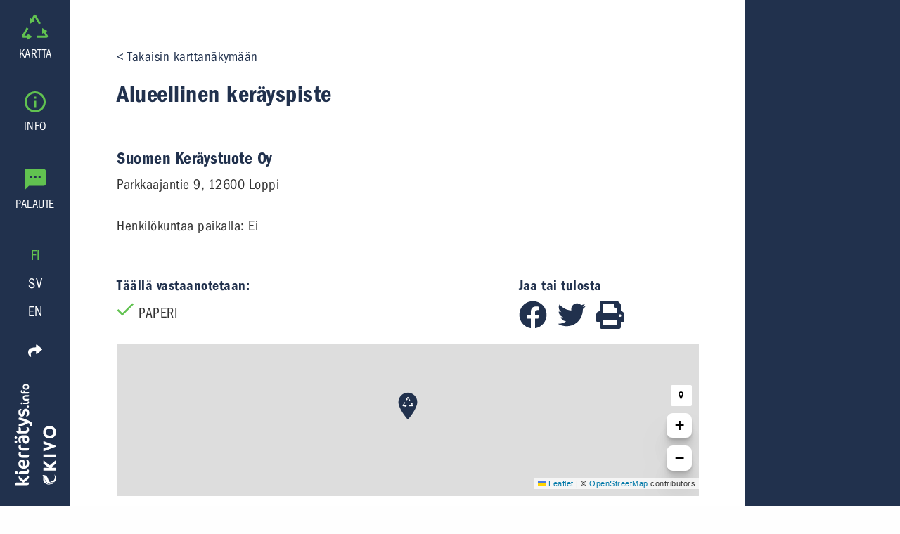

--- FILE ---
content_type: text/javascript; charset=utf-8
request_url: https://www.kierratys.info/component---src-templates-spot-js-dc5d0aea8cd0d89f7806.js
body_size: 4707
content:
/*! For license information please see component---src-templates-spot-js-dc5d0aea8cd0d89f7806.js.LICENSE.txt */
(window.webpackJsonp=window.webpackJsonp||[]).push([[18],{"7Qib":function(t,i,e){"use strict";e.d(i,"b",(function(){return n})),e.d(i,"a",(function(){return o}));e("ToJy"),e("L8iz"),e("I2HU");var n=function(t){return null!==t&&""!==t&&(t=t.toString()).replace(/<[^>]*>/g,"")},o=function(t){return t.address&&t.municipality&&t.name&&t.address.length<100&&t.municipality.length<50?(t.address+"-"+t.municipality+"-"+t.name).replace(/\s/g,"-").replace(",","").replace(/ä/g,"a").replace(/ö/g,"o").replace(/å/g,"a").replace(/Å/g,"a").replace(/ä/g,"a").replace(/Ä/g,"o").replace("/",""):t.spot_id}},"8uyQ":function(t,i,e){},CyHF:function(t,i,e){"use strict";var n=e("JX7q"),o=e("dI71"),s=e("q1tI"),a=e.n(s),r=e("/MKj"),l=e("ma3e"),c=(e("W2k3"),function(t){function i(i){var e;return(e=t.call(this,i)||this).state={url:"",title:""},e.printPage=e.printPage.bind(Object(n.a)(e)),e}Object(o.a)(i,t);var e=i.prototype;return e.componentDidMount=function(){var t="undefined"!=typeof window?window.location.href:"";this.setState({url:t}),this.setState({title:this.props.title})},e.printPage=function(){"undefined"!=typeof window&&window.print()},e.render=function(){var t="https://m.facebook.com/sharer/sharer.php?u="+this.state.url,i="https://twitter.com/intent/tweet?url="+this.state.url+"&text="+this.state.title;return a.a.createElement("div",{className:"share"},a.a.createElement("div",{className:"share--label"},a.a.createElement("h3",null,"fi"===this.props.language?"Jaa tai tulosta":null,"sv"===this.props.language?"Dela eller skriv ut":null,"en"===this.props.language?"Share or print":null)),a.a.createElement("div",{className:"someIcons"},a.a.createElement("a",{href:t,target:"_blank",rel:"noopener noreferrer","aria-label":"Jaa Facebookissa"},a.a.createElement(l.d,null)),a.a.createElement("a",{href:i,target:"_blank",rel:"noopener noreferrer","aria-label":"Jaa Twitterissä"},a.a.createElement(l.i,null)),a.a.createElement(l.e,{onClick:this.printPage})))},i}(s.Component));i.a=Object(r.b)((function(t){return{language:t.language.language}}),null)(c)},DdeY:function(t,i,e){var n=e("q1tI");function o(t){return n.createElement("svg",t,n.createElement("g",{fill:"none",fillRule:"evenodd"},[n.createElement("path",{d:"M-3-5h24v24H-3z",key:0}),n.createElement("path",{fill:"#61C250",d:"M6 11.17L1.83 7 .41 8.41 6 14 18 2 16.59.59z",key:1})]))}o.defaultProps={width:"18",height:"14",viewBox:"0 0 18 14"},t.exports=o,o.default=o},DeUa:function(t,i,e){var n,o,s;!function(a,r){o=[e("4R65")],void 0===(s="function"==typeof(n=a)?n.apply(i,o):n)||(t.exports=s),void 0!==r&&r.L&&(r.L.Control.Locate=a(L))}((function(t){var i=function(i,e,n){(n=n.split(" ")).forEach((function(n){t.DomUtil[i].call(this,e,n)}))},e=function(t,e){i("addClass",t,e)},n=function(t,e){i("removeClass",t,e)},o=t.Marker.extend({initialize:function(i,e){t.Util.setOptions(this,e),this._latlng=i,this.createIcon()},createIcon:function(){var i=this.options,e="";void 0!==i.color&&(e+="stroke:"+i.color+";"),void 0!==i.weight&&(e+="stroke-width:"+i.weight+";"),void 0!==i.fillColor&&(e+="fill:"+i.fillColor+";"),void 0!==i.fillOpacity&&(e+="fill-opacity:"+i.fillOpacity+";"),void 0!==i.opacity&&(e+="opacity:"+i.opacity+";");var n=this._getIconSVG(i,e);this._locationIcon=t.divIcon({className:n.className,html:n.svg,iconSize:[n.w,n.h]}),this.setIcon(this._locationIcon)},_getIconSVG:function(t,i){var e=t.radius,n=e+t.weight,o=2*n;return{className:"leaflet-control-locate-location",svg:'<svg xmlns="http://www.w3.org/2000/svg" width="'+o+'" height="'+o+'" version="1.1" viewBox="-'+n+" -"+n+" "+o+" "+o+'"><circle r="'+e+'" style="'+i+'" /></svg>',w:o,h:o}},setStyle:function(i){t.Util.setOptions(this,i),this.createIcon()}}),s=o.extend({initialize:function(i,e,n){t.Util.setOptions(this,n),this._latlng=i,this._heading=e,this.createIcon()},setHeading:function(t){this._heading=t},_getIconSVG:function(t,i){var e=t.radius,n=t.width+t.weight,o=2*(e+t.depth+t.weight),s="M0,0 l"+t.width/2+","+t.depth+" l-"+n+",0 z";return{className:"leaflet-control-locate-heading",svg:'<svg xmlns="http://www.w3.org/2000/svg" width="'+n+'" height="'+o+'" version="1.1" viewBox="-'+n/2+" 0 "+n+" "+o+'" style="'+("transform: rotate("+this._heading+"deg)")+'"><path d="'+s+'" style="'+i+'" /></svg>',w:n,h:o}}}),a=t.Control.extend({options:{position:"topleft",layer:void 0,setView:"untilPanOrZoom",keepCurrentZoomLevel:!1,getLocationBounds:function(t){return t.bounds},flyTo:!1,clickBehavior:{inView:"stop",outOfView:"setView",inViewNotFollowing:"inView"},returnToPrevBounds:!1,cacheLocation:!0,drawCircle:!0,drawMarker:!0,showCompass:!0,markerClass:o,compassClass:s,circleStyle:{className:"leaflet-control-locate-circle",color:"#136AEC",fillColor:"#136AEC",fillOpacity:.15,weight:0},markerStyle:{className:"leaflet-control-locate-marker",color:"#fff",fillColor:"#2A93EE",fillOpacity:1,weight:3,opacity:1,radius:9},compassStyle:{fillColor:"#2A93EE",fillOpacity:1,weight:0,color:"#fff",opacity:1,radius:9,width:9,depth:6},followCircleStyle:{},followMarkerStyle:{},followCompassStyle:{},icon:"fa fa-map-marker",iconLoading:"fa fa-spinner fa-spin",iconElementTag:"span",circlePadding:[0,0],metric:!0,createButtonCallback:function(i,e){var n=t.DomUtil.create("a","leaflet-bar-part leaflet-bar-part-single",i);return n.title=e.strings.title,{link:n,icon:t.DomUtil.create(e.iconElementTag,e.icon,n)}},onLocationError:function(t,i){alert(t.message)},onLocationOutsideMapBounds:function(t){t.stop(),alert(t.options.strings.outsideMapBoundsMsg)},showPopup:!0,strings:{title:"Show me where I am",metersUnit:"meters",feetUnit:"feet",popup:"You are within {distance} {unit} from this point",outsideMapBoundsMsg:"You seem located outside the boundaries of the map"},locateOptions:{maxZoom:1/0,watch:!0,setView:!1}},initialize:function(i){for(var e in i)"object"==typeof this.options[e]?t.extend(this.options[e],i[e]):this.options[e]=i[e];this.options.followMarkerStyle=t.extend({},this.options.markerStyle,this.options.followMarkerStyle),this.options.followCircleStyle=t.extend({},this.options.circleStyle,this.options.followCircleStyle),this.options.followCompassStyle=t.extend({},this.options.compassStyle,this.options.followCompassStyle)},onAdd:function(i){var e=t.DomUtil.create("div","leaflet-control-locate leaflet-bar leaflet-control");this._layer=this.options.layer||new t.LayerGroup,this._layer.addTo(i),this._event=void 0,this._compassHeading=null,this._prevBounds=null;var n=this.options.createButtonCallback(e,this.options);return this._link=n.link,this._icon=n.icon,t.DomEvent.on(this._link,"click",t.DomEvent.stopPropagation).on(this._link,"click",t.DomEvent.preventDefault).on(this._link,"click",this._onClick,this).on(this._link,"dblclick",t.DomEvent.stopPropagation),this._resetVariables(),this._map.on("unload",this._unload,this),e},_onClick:function(){this._justClicked=!0;var t=this._isFollowing();if(this._userPanned=!1,this._userZoomed=!1,this._active&&!this._event)this.stop();else if(this._active&&void 0!==this._event){var i=this.options.clickBehavior,e=i.outOfView;switch(this._map.getBounds().contains(this._event.latlng)&&(e=t?i.inView:i.inViewNotFollowing),i[e]&&(e=i[e]),e){case"setView":this.setView();break;case"stop":if(this.stop(),this.options.returnToPrevBounds)(this.options.flyTo?this._map.flyToBounds:this._map.fitBounds).bind(this._map)(this._prevBounds)}}else this.options.returnToPrevBounds&&(this._prevBounds=this._map.getBounds()),this.start();this._updateContainerStyle()},start:function(){this._activate(),this._event&&(this._drawMarker(this._map),this.options.setView&&this.setView()),this._updateContainerStyle()},stop:function(){this._deactivate(),this._cleanClasses(),this._resetVariables(),this._removeMarker()},stopFollowing:function(){this._userPanned=!0,this._updateContainerStyle(),this._drawMarker()},_activate:function(){this._active||(this._map.locate(this.options.locateOptions),this._active=!0,this._map.on("locationfound",this._onLocationFound,this),this._map.on("locationerror",this._onLocationError,this),this._map.on("dragstart",this._onDrag,this),this._map.on("zoomstart",this._onZoom,this),this._map.on("zoomend",this._onZoomEnd,this),this.options.showCompass&&("ondeviceorientationabsolute"in window?t.DomEvent.on(window,"deviceorientationabsolute",this._onDeviceOrientation,this):"ondeviceorientation"in window&&t.DomEvent.on(window,"deviceorientation",this._onDeviceOrientation,this)))},_deactivate:function(){this._map.stopLocate(),this._active=!1,this.options.cacheLocation||(this._event=void 0),this._map.off("locationfound",this._onLocationFound,this),this._map.off("locationerror",this._onLocationError,this),this._map.off("dragstart",this._onDrag,this),this._map.off("zoomstart",this._onZoom,this),this._map.off("zoomend",this._onZoomEnd,this),this.options.showCompass&&(this._compassHeading=null,"ondeviceorientationabsolute"in window?t.DomEvent.off(window,"deviceorientationabsolute",this._onDeviceOrientation,this):"ondeviceorientation"in window&&t.DomEvent.off(window,"deviceorientation",this._onDeviceOrientation,this))},setView:function(){if(this._drawMarker(),this._isOutsideMapBounds())this._event=void 0,this.options.onLocationOutsideMapBounds(this);else if(this.options.keepCurrentZoomLevel){(i=this.options.flyTo?this._map.flyTo:this._map.panTo).bind(this._map)([this._event.latitude,this._event.longitude])}else{var i=this.options.flyTo?this._map.flyToBounds:this._map.fitBounds;this._ignoreEvent=!0,i.bind(this._map)(this.options.getLocationBounds(this._event),{padding:this.options.circlePadding,maxZoom:this.options.locateOptions.maxZoom}),t.Util.requestAnimFrame((function(){this._ignoreEvent=!1}),this)}},_drawCompass:function(){if(this._event){var t=this._event.latlng;if(this.options.showCompass&&t&&null!==this._compassHeading){var i=this._isFollowing()?this.options.followCompassStyle:this.options.compassStyle;this._compass?(this._compass.setLatLng(t),this._compass.setHeading(this._compassHeading),this._compass.setStyle&&this._compass.setStyle(i)):this._compass=new this.options.compassClass(t,this._compassHeading,i).addTo(this._layer)}!this._compass||this.options.showCompass&&null!==this._compassHeading||(this._compass.removeFrom(this._layer),this._compass=null)}},_drawMarker:function(){void 0===this._event.accuracy&&(this._event.accuracy=0);var i,e,n=this._event.accuracy,o=this._event.latlng;if(this.options.drawCircle){var s=this._isFollowing()?this.options.followCircleStyle:this.options.circleStyle;this._circle?this._circle.setLatLng(o).setRadius(n).setStyle(s):this._circle=t.circle(o,n,s).addTo(this._layer)}if(this.options.metric?(i=n.toFixed(0),e=this.options.strings.metersUnit):(i=(3.2808399*n).toFixed(0),e=this.options.strings.feetUnit),this.options.drawMarker){var a=this._isFollowing()?this.options.followMarkerStyle:this.options.markerStyle;this._marker?(this._marker.setLatLng(o),this._marker.setStyle&&this._marker.setStyle(a)):this._marker=new this.options.markerClass(o,a).addTo(this._layer)}this._drawCompass();var r=this.options.strings.popup;this.options.showPopup&&r&&this._marker&&this._marker.bindPopup(t.Util.template(r,{distance:i,unit:e}))._popup.setLatLng(o),this.options.showPopup&&r&&this._compass&&this._compass.bindPopup(t.Util.template(r,{distance:i,unit:e}))._popup.setLatLng(o)},_removeMarker:function(){this._layer.clearLayers(),this._marker=void 0,this._circle=void 0},_unload:function(){this.stop(),this._map.off("unload",this._unload,this)},_setCompassHeading:function(i){!isNaN(parseFloat(i))&&isFinite(i)?(i=Math.round(i),this._compassHeading=i,t.Util.requestAnimFrame(this._drawCompass,this)):this._compassHeading=null},_onCompassNeedsCalibration:function(){this._setCompassHeading()},_onDeviceOrientation:function(t){this._active&&(t.webkitCompassHeading?this._setCompassHeading(t.webkitCompassHeading):t.absolute&&t.alpha&&this._setCompassHeading(360-t.alpha))},_onLocationError:function(t){3==t.code&&this.options.locateOptions.watch||(this.stop(),this.options.onLocationError(t,this))},_onLocationFound:function(t){if((!this._event||this._event.latlng.lat!==t.latlng.lat||this._event.latlng.lng!==t.latlng.lng||this._event.accuracy!==t.accuracy)&&this._active){switch(this._event=t,this._drawMarker(),this._updateContainerStyle(),this.options.setView){case"once":this._justClicked&&this.setView();break;case"untilPan":this._userPanned||this.setView();break;case"untilPanOrZoom":this._userPanned||this._userZoomed||this.setView();break;case"always":this.setView()}this._justClicked=!1}},_onDrag:function(){this._event&&!this._ignoreEvent&&(this._userPanned=!0,this._updateContainerStyle(),this._drawMarker())},_onZoom:function(){this._event&&!this._ignoreEvent&&(this._userZoomed=!0,this._updateContainerStyle(),this._drawMarker())},_onZoomEnd:function(){this._event&&this._drawCompass(),this._event&&!this._ignoreEvent&&this._marker&&!this._map.getBounds().pad(-.3).contains(this._marker.getLatLng())&&(this._userPanned=!0,this._updateContainerStyle(),this._drawMarker())},_isFollowing:function(){return!!this._active&&("always"===this.options.setView||("untilPan"===this.options.setView?!this._userPanned:"untilPanOrZoom"===this.options.setView?!this._userPanned&&!this._userZoomed:void 0))},_isOutsideMapBounds:function(){return void 0!==this._event&&(this._map.options.maxBounds&&!this._map.options.maxBounds.contains(this._event.latlng))},_updateContainerStyle:function(){this._container&&(this._active&&!this._event?this._setClasses("requesting"):this._isFollowing()?this._setClasses("following"):this._active?this._setClasses("active"):this._cleanClasses())},_setClasses:function(t){"requesting"==t?(n(this._container,"active following"),e(this._container,"requesting"),n(this._icon,this.options.icon),e(this._icon,this.options.iconLoading)):"active"==t?(n(this._container,"requesting following"),e(this._container,"active"),n(this._icon,this.options.iconLoading),e(this._icon,this.options.icon)):"following"==t&&(n(this._container,"requesting"),e(this._container,"active following"),n(this._icon,this.options.iconLoading),e(this._icon,this.options.icon))},_cleanClasses:function(){t.DomUtil.removeClass(this._container,"requesting"),t.DomUtil.removeClass(this._container,"active"),t.DomUtil.removeClass(this._container,"following"),n(this._icon,this.options.iconLoading),e(this._icon,this.options.icon)},_resetVariables:function(){this._active=!1,this._justClicked=!1,this._userPanned=!1,this._userZoomed=!1}});return t.control.locate=function(i){return new t.Control.Locate(i)},a}),window)},I2HU:function(t,i,e){"use strict";var n=e("L8iz"),o=Object(n.a)((function(t,i){for(var e=i,n=0;n<t.length;){if(null==e)return;e=e[t[n]],n+=1}return e}));i.a=o},W2k3:function(t,i,e){},avxF:function(t,i,e){},fiVi:function(t,i,e){"use strict";e.r(i);var n=e("q1tI"),o=e.n(n),s=e("/MKj"),a=e("Wbzz"),r=e("t95n"),l=(e("8uyQ"),function(t){var i=t.content;return o.a.createElement("div",{className:"mainContent"},o.a.createElement("div",{dangerouslySetInnerHTML:{__html:i}}))}),c=e("dI71"),h=e("4R65"),p=e.n(h),u=(e("DeUa"),e("avxF"),function(t){function i(){return t.apply(this,arguments)||this}Object(c.a)(i,t);var e=i.prototype;return e.componentDidMount=function(){this.recycleIcon=p.a.icon({iconUrl:"/marker.png",iconAnchor:[14,40]}),this.map=p.a.map("map",{center:[this.props.coordinates[1],this.props.coordinates[0]],zoom:15,maxZoom:18,preferCanvas:!0,zoomControl:!1,layers:[p.a.tileLayer("https://{s}.tile.openstreetmap.de/{z}/{x}/{y}.png",{attribution:'&copy; <a href="https://osm.org/copyright">OpenStreetMap</a> contributors'})]}),p.a.marker([this.props.coordinates[1],this.props.coordinates[0]],{icon:this.recycleIcon}).addTo(this.map),p.a.control.zoom({position:"bottomright"}).addTo(this.map),p.a.control.locate({keepCurrentZoomLevel:!0,position:"bottomright",strings:{title:"Paikanna minut"}}).addTo(this.map)},e.render=function(){return o.a.createElement("div",{className:"frcMiniMap"},o.a.createElement("div",{id:"map"}))},i}(o.a.Component)),d=e("DdeY"),_=e.n(d),m=e("CyHF"),f=e("QnUB"),v=e("7Qib");e("p5B9"),i.default=Object(s.b)((function(t){return{materials:t.app.materials,language:t.language.language}}),null)((function(t){var i=t.data,e=t.materials,n=t.language,s=t.location,c=function(t){if(null!==t.kivo)return t.kivo}(i);return o.a.createElement(r.a,{currentPath:s.pathname,title:c.name,description:c.address,image:null},o.a.createElement("div",{className:"singleSpotPage"},o.a.createElement("div",{className:"singleContainer"},o.a.createElement(a.Link,{to:"/",className:"backLink"},"fi"===n?"Takaisin karttanäkymään":null,"sv"===n?"Tillbaka till kartvy":null,"en"===n?"Back to map view":null),o.a.createElement("h1",null,c.name),o.a.createElement("h2",null,c.operator),o.a.createElement("p",null,c.address,", ",c.postal_code," ",c.municipality),o.a.createElement("p",null,function(t,i){if("fi"===t){if(i.opening_hours_fi)return"Avoinna: "+Object(v.b)(i.opening_hours_fi);if(i.opening_hours_sv)return"Avoinna: "+Object(v.b)(i.opening_hours_sv)}else if("sv"===t){if(i.opening_hours_sv)return"Öppna: "+Object(v.b)(i.opening_hours_sv);if(i.opening_hours_fi)return"Öppna: "+Object(v.b)(i.opening_hours_fi)}else if("en"===t){if(i.opening_hours_en)return"Open: "+Object(v.b)(i.opening_hours_en);if(i.opening_hours_fi)return"Open: "+Object(v.b)(i.opening_hours_fi)}}(n,c)),o.a.createElement("p",null,"fi"===n?"Henkilökuntaa paikalla: ":null,"sv"===n?"Personal på plats: ":null,"en"===n?"Staff on site: ":null,c.occupied&&"fi"===n?" Kyllä":null,c.occupied&&"sv"===n?" Ja":null,c.occupied&&"en"===n?" Yes":null,c.occupied||"fi"!==n?null:" Ei",c.occupied||"sv"!==n?null:" Nej",c.occupied||"en"!==n?null:" No"),o.a.createElement(l,{content:function(t,i){if("fi"===t){if(i.description_fi)return""+Object(v.b)(i.description_fi);if(i.description_sv)return""+Object(v.b)(i.description_sv)}else if("sv"===t){if(i.description_sv)return""+Object(v.b)(i.description_sv);if(i.description_fi)return""+Object(v.b)(i.description_fi)}else if("en"===t){if(i.description_en)return""+Object(v.b)(i.description_en);if(i.description_fi)return""+Object(v.b)(i.description_fi)}}(n,c)}),o.a.createElement("br",null),o.a.createElement("div",{className:"grid-x"},o.a.createElement("div",{className:"cell medium-8"},o.a.createElement("h3",null,"fi"===n?"Täällä vastaanotetaan: ":null,"sv"===n?"Återvinn här: ":null,"en"===n?"Recycle here: ":null),o.a.createElement("ul",null,function(t,i){if(i){var e=i.map((function(t){return t.code}));return t.map((function(t){if(t.node.language===n&&e.includes(t.node.code))return o.a.createElement("li",{key:Math.round(1e4*Math.random())+"-key"},o.a.createElement(_.a,null),t.node.name)}))}}(e,c.materials))),o.a.createElement("div",{className:"cell medium-4"},o.a.createElement(m.a,{title:c.name}))),c.geometry?o.a.createElement(u,{coordinates:c.geometry.coordinates}):null,o.a.createElement(f.a,{heading:"h2",spot:c.name+": "+c.address+" "+c.postal_code+" "+c.municipality}))))}))},p5B9:function(t,i,e){}}]);
//# sourceMappingURL=component---src-templates-spot-js-dc5d0aea8cd0d89f7806.js.map

--- FILE ---
content_type: text/javascript; charset=utf-8
request_url: https://www.kierratys.info/08128f705789a7c23bedd306a8a59ddedb6a1478-65ec20916c68cfaddc20.js
body_size: 3569
content:
(window.webpackJsonp=window.webpackJsonp||[]).push([[3],{"+M1K":function(t,r,e){var n=e("ppGB");t.exports=function(t){var r=n(t);if(r<0)throw RangeError("The argument can't be less than 0");return r}},"/b8u":function(t,r,e){var n=e("STAE");t.exports=n&&!Symbol.sham&&"symbol"==typeof Symbol.iterator},"0rvr":function(t,r,e){var n=e("glrk"),o=e("O741");t.exports=Object.setPrototypeOf||("__proto__"in{}?function(){var t,r=!1,e={};try{(t=Object.getOwnPropertyDescriptor(Object.prototype,"__proto__").set).call(e,[]),r=e instanceof Array}catch(i){}return function(e,i){return n(e),o(i),r?t.call(e,i):e.__proto__=i,e}}():void 0)},"4WOD":function(t,r,e){var n=e("UTVS"),o=e("ewvW"),i=e("93I0"),a=e("4Xet"),c=i("IE_PROTO"),u=Object.prototype;t.exports=a?Object.getPrototypeOf:function(t){return t=o(t),n(t,c)?t[c]:"function"==typeof t.constructor&&t instanceof t.constructor?t.constructor.prototype:t instanceof Object?u:null}},"4Xet":function(t,r,e){var n=e("0Dky");t.exports=!n((function(){function t(){}return t.prototype.constructor=null,Object.getPrototypeOf(new t)!==t.prototype}))},"67WC":function(t,r,e){"use strict";var n,o=e("qYE9"),i=e("g6v/"),a=e("2oRo"),c=e("hh1v"),u=e("UTVS"),f=e("9d/t"),s=e("kRJp"),p=e("busE"),l=e("m/L8").f,h=e("4WOD"),y=e("0rvr"),v=e("tiKp"),d=e("kOOl"),g=a.Int8Array,w=g&&g.prototype,m=a.Uint8ClampedArray,b=m&&m.prototype,x=g&&h(g),A=w&&h(w),E=Object.prototype,O=E.isPrototypeOf,T=v("toStringTag"),_=d("TYPED_ARRAY_TAG"),L=o&&!!y&&"Opera"!==f(a.opera),S=!1,j={Int8Array:1,Uint8Array:1,Uint8ClampedArray:1,Int16Array:2,Uint16Array:2,Int32Array:4,Uint32Array:4,Float32Array:4,Float64Array:8},P=function(t){return c(t)&&u(j,f(t))};for(n in j)a[n]||(L=!1);if((!L||"function"!=typeof x||x===Function.prototype)&&(x=function(){throw TypeError("Incorrect invocation")},L))for(n in j)a[n]&&y(a[n],x);if((!L||!A||A===E)&&(A=x.prototype,L))for(n in j)a[n]&&y(a[n].prototype,A);if(L&&h(b)!==A&&y(b,A),i&&!u(A,T))for(n in S=!0,l(A,T,{get:function(){return c(this)?this[_]:void 0}}),j)a[n]&&s(a[n],_,n);t.exports={NATIVE_ARRAY_BUFFER_VIEWS:L,TYPED_ARRAY_TAG:S&&_,aTypedArray:function(t){if(P(t))return t;throw TypeError("Target is not a typed array")},aTypedArrayConstructor:function(t){if(y){if(O.call(x,t))return t}else for(var r in j)if(u(j,n)){var e=a[r];if(e&&(t===e||O.call(e,t)))return t}throw TypeError("Target is not a typed array constructor")},exportTypedArrayMethod:function(t,r,e){if(i){if(e)for(var n in j){var o=a[n];o&&u(o.prototype,t)&&delete o.prototype[t]}A[t]&&!e||p(A,t,e?r:L&&w[t]||r)}},exportTypedArrayStaticMethod:function(t,r,e){var n,o;if(i){if(y){if(e)for(n in j)(o=a[n])&&u(o,t)&&delete o[t];if(x[t]&&!e)return;try{return p(x,t,e?r:L&&g[t]||r)}catch(c){}}for(n in j)!(o=a[n])||o[t]&&!e||p(o,t,r)}},isView:function(t){var r=f(t);return"DataView"===r||u(j,r)},isTypedArray:P,TypedArray:x,TypedArrayPrototype:A}},"9d/t":function(t,r,e){var n=e("AO7/"),o=e("xrYK"),i=e("tiKp")("toStringTag"),a="Arguments"==o(function(){return arguments}());t.exports=n?o:function(t){var r,e,n;return void 0===t?"Undefined":null===t?"Null":"string"==typeof(e=function(t,r){try{return t[r]}catch(e){}}(r=Object(t),i))?e:a?o(r):"Object"==(n=o(r))&&"function"==typeof r.callee?"Arguments":n}},"AO7/":function(t,r,e){var n={};n[e("tiKp")("toStringTag")]="z",t.exports="[object z]"===String(n)},GC2F:function(t,r,e){var n=e("+M1K");t.exports=function(t,r){var e=n(t);if(e%r)throw RangeError("Wrong offset");return e}},"HaE+":function(t,r,e){"use strict";function n(t,r,e,n,o,i,a){try{var c=t[i](a),u=c.value}catch(f){return void e(f)}c.done?r(u):Promise.resolve(u).then(n,o)}function o(t){return function(){var r=this,e=arguments;return new Promise((function(o,i){var a=t.apply(r,e);function c(t){n(a,o,i,c,u,"next",t)}function u(t){n(a,o,i,c,u,"throw",t)}c(void 0)}))}}e.d(r,"a",(function(){return o}))},IZzc:function(t,r,e){"use strict";var n=e("67WC"),o=n.aTypedArray,i=n.exportTypedArrayMethod,a=[].sort;i("sort",(function(t){return a.call(o(this),t)}))},O741:function(t,r,e){var n=e("hh1v");t.exports=function(t){if(!n(t)&&null!==t)throw TypeError("Can't set "+String(t)+" as a prototype");return t}},PF2M:function(t,r,e){"use strict";var n=e("67WC"),o=e("UMSQ"),i=e("GC2F"),a=e("ewvW"),c=e("0Dky"),u=n.aTypedArray;(0,n.exportTypedArrayMethod)("set",(function(t){u(this);var r=i(arguments.length>1?arguments[1]:void 0,1),e=this.length,n=a(t),c=o(n.length),f=0;if(c+r>e)throw RangeError("Wrong length");for(;f<c;)this[r+f]=n[f++]}),c((function(){new Int8Array(1).set({})})))},STAE:function(t,r,e){var n=e("0Dky");t.exports=!!Object.getOwnPropertySymbols&&!n((function(){return!String(Symbol())}))},bFeb:function(t,r,e){e("I+eb")({global:!0},{globalThis:e("2oRo")})},"j+VE":function(t,r,e){e("bFeb")},ls82:function(t,r,e){var n=function(t){"use strict";var r=Object.prototype,e=r.hasOwnProperty,n="function"==typeof Symbol?Symbol:{},o=n.iterator||"@@iterator",i=n.asyncIterator||"@@asyncIterator",a=n.toStringTag||"@@toStringTag";function c(t,r,e){return Object.defineProperty(t,r,{value:e,enumerable:!0,configurable:!0,writable:!0}),t[r]}try{c({},"")}catch(_){c=function(t,r,e){return t[r]=e}}function u(t,r,e,n){var o=r&&r.prototype instanceof p?r:p,i=Object.create(o.prototype),a=new E(n||[]);return i._invoke=function(t,r,e){var n="suspendedStart";return function(o,i){if("executing"===n)throw new Error("Generator is already running");if("completed"===n){if("throw"===o)throw i;return T()}for(e.method=o,e.arg=i;;){var a=e.delegate;if(a){var c=b(a,e);if(c){if(c===s)continue;return c}}if("next"===e.method)e.sent=e._sent=e.arg;else if("throw"===e.method){if("suspendedStart"===n)throw n="completed",e.arg;e.dispatchException(e.arg)}else"return"===e.method&&e.abrupt("return",e.arg);n="executing";var u=f(t,r,e);if("normal"===u.type){if(n=e.done?"completed":"suspendedYield",u.arg===s)continue;return{value:u.arg,done:e.done}}"throw"===u.type&&(n="completed",e.method="throw",e.arg=u.arg)}}}(t,e,a),i}function f(t,r,e){try{return{type:"normal",arg:t.call(r,e)}}catch(_){return{type:"throw",arg:_}}}t.wrap=u;var s={};function p(){}function l(){}function h(){}var y={};c(y,o,(function(){return this}));var v=Object.getPrototypeOf,d=v&&v(v(O([])));d&&d!==r&&e.call(d,o)&&(y=d);var g=h.prototype=p.prototype=Object.create(y);function w(t){["next","throw","return"].forEach((function(r){c(t,r,(function(t){return this._invoke(r,t)}))}))}function m(t,r){var n;this._invoke=function(o,i){function a(){return new r((function(n,a){!function n(o,i,a,c){var u=f(t[o],t,i);if("throw"!==u.type){var s=u.arg,p=s.value;return p&&"object"==typeof p&&e.call(p,"__await")?r.resolve(p.__await).then((function(t){n("next",t,a,c)}),(function(t){n("throw",t,a,c)})):r.resolve(p).then((function(t){s.value=t,a(s)}),(function(t){return n("throw",t,a,c)}))}c(u.arg)}(o,i,n,a)}))}return n=n?n.then(a,a):a()}}function b(t,r){var e=t.iterator[r.method];if(void 0===e){if(r.delegate=null,"throw"===r.method){if(t.iterator.return&&(r.method="return",r.arg=void 0,b(t,r),"throw"===r.method))return s;r.method="throw",r.arg=new TypeError("The iterator does not provide a 'throw' method")}return s}var n=f(e,t.iterator,r.arg);if("throw"===n.type)return r.method="throw",r.arg=n.arg,r.delegate=null,s;var o=n.arg;return o?o.done?(r[t.resultName]=o.value,r.next=t.nextLoc,"return"!==r.method&&(r.method="next",r.arg=void 0),r.delegate=null,s):o:(r.method="throw",r.arg=new TypeError("iterator result is not an object"),r.delegate=null,s)}function x(t){var r={tryLoc:t[0]};1 in t&&(r.catchLoc=t[1]),2 in t&&(r.finallyLoc=t[2],r.afterLoc=t[3]),this.tryEntries.push(r)}function A(t){var r=t.completion||{};r.type="normal",delete r.arg,t.completion=r}function E(t){this.tryEntries=[{tryLoc:"root"}],t.forEach(x,this),this.reset(!0)}function O(t){if(t){var r=t[o];if(r)return r.call(t);if("function"==typeof t.next)return t;if(!isNaN(t.length)){var n=-1,i=function r(){for(;++n<t.length;)if(e.call(t,n))return r.value=t[n],r.done=!1,r;return r.value=void 0,r.done=!0,r};return i.next=i}}return{next:T}}function T(){return{value:void 0,done:!0}}return l.prototype=h,c(g,"constructor",h),c(h,"constructor",l),l.displayName=c(h,a,"GeneratorFunction"),t.isGeneratorFunction=function(t){var r="function"==typeof t&&t.constructor;return!!r&&(r===l||"GeneratorFunction"===(r.displayName||r.name))},t.mark=function(t){return Object.setPrototypeOf?Object.setPrototypeOf(t,h):(t.__proto__=h,c(t,a,"GeneratorFunction")),t.prototype=Object.create(g),t},t.awrap=function(t){return{__await:t}},w(m.prototype),c(m.prototype,i,(function(){return this})),t.AsyncIterator=m,t.async=function(r,e,n,o,i){void 0===i&&(i=Promise);var a=new m(u(r,e,n,o),i);return t.isGeneratorFunction(e)?a:a.next().then((function(t){return t.done?t.value:a.next()}))},w(g),c(g,a,"Generator"),c(g,o,(function(){return this})),c(g,"toString",(function(){return"[object Generator]"})),t.keys=function(t){var r=[];for(var e in t)r.push(e);return r.reverse(),function e(){for(;r.length;){var n=r.pop();if(n in t)return e.value=n,e.done=!1,e}return e.done=!0,e}},t.values=O,E.prototype={constructor:E,reset:function(t){if(this.prev=0,this.next=0,this.sent=this._sent=void 0,this.done=!1,this.delegate=null,this.method="next",this.arg=void 0,this.tryEntries.forEach(A),!t)for(var r in this)"t"===r.charAt(0)&&e.call(this,r)&&!isNaN(+r.slice(1))&&(this[r]=void 0)},stop:function(){this.done=!0;var t=this.tryEntries[0].completion;if("throw"===t.type)throw t.arg;return this.rval},dispatchException:function(t){if(this.done)throw t;var r=this;function n(e,n){return a.type="throw",a.arg=t,r.next=e,n&&(r.method="next",r.arg=void 0),!!n}for(var o=this.tryEntries.length-1;o>=0;--o){var i=this.tryEntries[o],a=i.completion;if("root"===i.tryLoc)return n("end");if(i.tryLoc<=this.prev){var c=e.call(i,"catchLoc"),u=e.call(i,"finallyLoc");if(c&&u){if(this.prev<i.catchLoc)return n(i.catchLoc,!0);if(this.prev<i.finallyLoc)return n(i.finallyLoc)}else if(c){if(this.prev<i.catchLoc)return n(i.catchLoc,!0)}else{if(!u)throw new Error("try statement without catch or finally");if(this.prev<i.finallyLoc)return n(i.finallyLoc)}}}},abrupt:function(t,r){for(var n=this.tryEntries.length-1;n>=0;--n){var o=this.tryEntries[n];if(o.tryLoc<=this.prev&&e.call(o,"finallyLoc")&&this.prev<o.finallyLoc){var i=o;break}}i&&("break"===t||"continue"===t)&&i.tryLoc<=r&&r<=i.finallyLoc&&(i=null);var a=i?i.completion:{};return a.type=t,a.arg=r,i?(this.method="next",this.next=i.finallyLoc,s):this.complete(a)},complete:function(t,r){if("throw"===t.type)throw t.arg;return"break"===t.type||"continue"===t.type?this.next=t.arg:"return"===t.type?(this.rval=this.arg=t.arg,this.method="return",this.next="end"):"normal"===t.type&&r&&(this.next=r),s},finish:function(t){for(var r=this.tryEntries.length-1;r>=0;--r){var e=this.tryEntries[r];if(e.finallyLoc===t)return this.complete(e.completion,e.afterLoc),A(e),s}},catch:function(t){for(var r=this.tryEntries.length-1;r>=0;--r){var e=this.tryEntries[r];if(e.tryLoc===t){var n=e.completion;if("throw"===n.type){var o=n.arg;A(e)}return o}}throw new Error("illegal catch attempt")},delegateYield:function(t,r,e){return this.delegate={iterator:O(t),resultName:r,nextLoc:e},"next"===this.method&&(this.arg=void 0),s}},t}(t.exports);try{regeneratorRuntime=n}catch(o){"object"==typeof globalThis?globalThis.regeneratorRuntime=n:Function("r","regeneratorRuntime = r")(n)}},o0o1:function(t,r,e){t.exports=e("ls82")},qYE9:function(t,r){t.exports="undefined"!=typeof ArrayBuffer&&"undefined"!=typeof DataView},tiKp:function(t,r,e){var n=e("2oRo"),o=e("VpIT"),i=e("UTVS"),a=e("kOOl"),c=e("STAE"),u=e("/b8u"),f=o("wks"),s=n.Symbol,p=u?s:s&&s.withoutSetter||a;t.exports=function(t){return i(f,t)||(c&&i(s,t)?f[t]=s[t]:f[t]=p("Symbol."+t)),f[t]}}}]);
//# sourceMappingURL=08128f705789a7c23bedd306a8a59ddedb6a1478-65ec20916c68cfaddc20.js.map